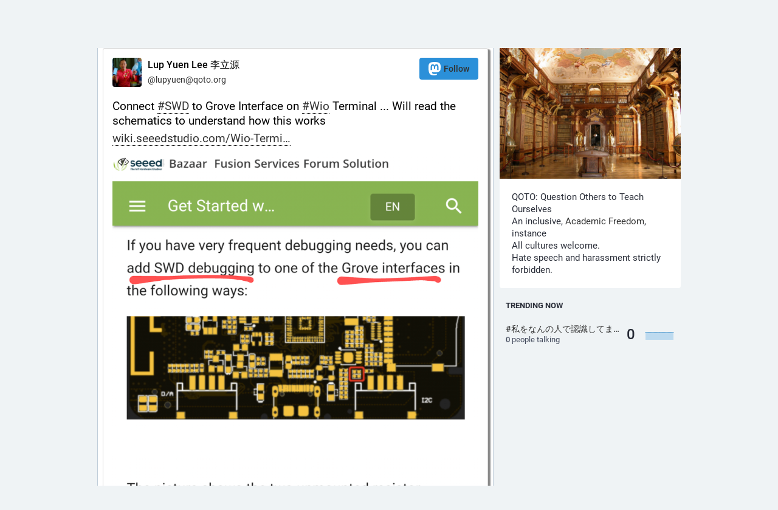

--- FILE ---
content_type: text/css; charset=utf-8
request_url: https://qoto.org/custom.css
body_size: 793
content:
.user_invite_request_text span.hint::after {
  white-space: pre;
  content: '\a\a
Almost all applications that fill out the application fully will be\a
accepted, so dont be shy.\a
\a
Please construct your registration request message carefully. We expect\a
thoughtful detailed answers, not a single word. We ask these questions\a
for a reason. With that said if your registration is denied due to lack\a
of information you are welcome to re-apply and your application will be\a
considered again if more information is provided.\a
\a
Be sure to answer the following questions with an appropriate level of\a
detail. Aside from yes/no questions a few sentences, a short paragraph\a
will do.\a
\a
1) Have you read all of the server rules and understand them (yes or\a
no)? They can be found here: https://qoto.org/about/more\a
\a
2) Are you opening an account here primarily to promote a commercial\a
service or product (yes or no?)?\a
\a
3) Tell us about your STEM interests and what sorts of projects or work\a
you are involved in and the type of STEM topics you would like to post\a
about?\a
\a
4) How did you hear about QOTO and why would you like to join our\a
community as opposed to one of the many other Mastodon instances?'
}

.poll__chart {
    background: #2b90d9!important;
}

.status a[href^='https://qoto.org/'] .display-name::after {

font-size:12px!important;

height:20px!important;

display:block!important;

white-space:pre!important;text-overflow:ellipsis!important;

color:#c70039!important;

padding-left:20px!important;

background: url('https://qoto.org/favicon.ico'),linear-gradient(90deg,#ffc300,transparent)!important;

background-repeat:no-repeat,no-repeat!important;

text-shadow:#ffffff 1px 1px,#ffffff -1px -1px,#ffffff -1px 1px,#ffffff 1px -1px,#ffffff 0 1px,#ffffff 0 -1px,#ffffff -1px 0,#ffffff 1px 0!important;

}

.status__display-name[href^='https://qoto.org/'].muted::after,  .notification__display-name[href^='https://qoto.org/']::after {

font-size:12px!important;

height:20px!important;

display:inline!important;

white-space:pre!important;

text-overflow:ellipsis!important;

color:#c70039!important;

padding:0 16px 0 20px!important;

margin:0!important;

background: url('https://qoto.org/favicon.ico'),linear-gradient(90deg,#ffc300 84%,transparent)!important;

background-repeat:no-repeat,no-repeat!important;

text-shadow:#ffffff 1px 1px,#ffffff -1px -1px,#ffffff -1px 1px,#ffffff 1px -1px,#ffffff 0 1px,#ffffff 0 -1px,#ffffff -1px 0,#ffffff 1px 0!important;

opacity:0.4!important;

}

.drawer__inner__mastodon {
    background: unset;
}

.compose-form:after {
    content: unset;
}

img[alt^=":sticker_"] {
  width: 128px !important;
  height: 128px !important;
}
 
div.emoji-mart-category > span[title^=":sticker_"] > span {
  width: 120px !important;
  height: 120px !important;
}
 
.emoji-mart-emoji[title^=":sticker_"]:hover::before {
  border-radius: 10px !important;
}
 
span.reactions-bar__item__emoji > img[alt^=":sticker_"] {
  width: 16px !important;
  height: 16px !important;
}


.status__content ul, .status__content ol {
    margin-bottom: 5px;
}

.status__content.rich-blocks .poll ul {
    list-style-type: none;
}

.status__content blockquote {
    margin-top: 20px;
}

.status__content h1, .status__content h2, .status__content h3, .status__content h4, .status__content h5, .status__content h6 {
    margin-top: 20px;
    margin-bottom: 20px;
}

.status__content.rich-blocks h1 {
    font-size: 150%;
}

.status__content.rich-blocks h2 {
    font-size: 145%;
}

.status__content.rich-blocks h3 {
    font-size: 140%;
}

.status__content.rich-blocks h4 {
    font-size: 135%;
}

.status__content.rich-blocks h5 {
    font-size: 130%;
}

.status__content.rich-blocks h6 {
    font-size: 125%;
}

.compose-form .autosuggest-textarea__textarea {
    resize: vertical;
}